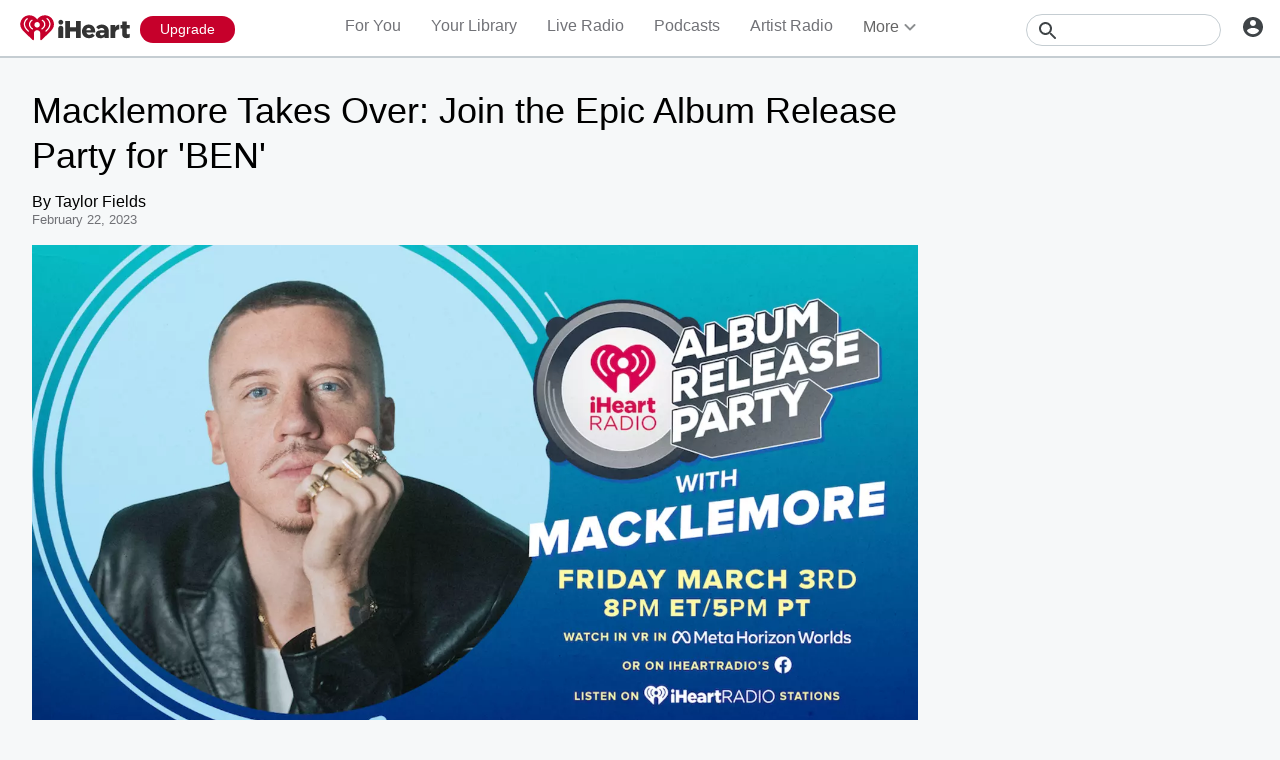

--- FILE ---
content_type: text/javascript
request_url: https://www.iheart.com/v12.0.0/2147adc/bundles/732.www.js
body_size: 3746
content:
"use strict";(this.__LOADABLE_LOADED_CHUNKS__=this.__LOADABLE_LOADED_CHUNKS__||[]).push([[732],{10724:(e,t,n)=>{n.d(t,{Z:()=>b});const i="iHeart",r="@iHeartRadio",o=290638154,a="com.clearchannel.iheartradio.controller";var l=n(29192),s=n(39015),d=n(58028);const c=(e,t,n=!0)=>{const i=t||l.mT,r=(0,d.parse)(i,n);return r.host?r.protocol?i:`https:${i}`:(0,s.zt)(e,i)},p=({deeplink:e,image:t,noAltLink:n,pagePath:r,siteUrl:o})=>{const a=c(o,t),l=(0,s.zt)(o,"/v12.0.0/2147adc/bundles/opensearch.xml"),d=(0,s.zt)(o,r);return[...n||!e?[]:[{href:`android-app://com.clearchannel.iheartradio.controller/ihr/${e}`,rel:"alternate"},{href:`ios-app://290638154/ihr/${e}`,rel:"alternate"}],{href:l,rel:"search",title:i,type:"application/opensearchdescription+xml"},{href:"https://plus.google.com/+iHeartRadio",rel:"author"},{href:"https://plus.google.com/+iHeartRadio",rel:"publisher"},{href:d,rel:"canonical"},{href:a,rel:"image_src"}]};var m=n(56110);const g=e=>{var t;const{image:n=l.mT,urlEncodeImage:d=!0,description:p,metaDescription:g,legacyDeeplink:h,siteUrl:u,fbAppId:y,fbPages:w,pagePath:f,socialTitle:Z,twitterCard:k="summary",twitterImage:b,facebookImage:v,title:$,ogType:S,translate:T,omitTitleEnding:_}=e,R=c(u,n,d),x=(0,s.zt)(u,f),H=h?`ihr://${h}`:"",I=(0,m.c)(T),P=_?"":`| ${(0,s.YY)(T,"iHeart")}`,A=null===p?null:null!=(t=null==p?void 0:p.replace(/"/g,"'"))?t:"";return[{content:null===A?null:g||A||I,name:"description"},{content:y,property:"fb:app_id"},{content:w,property:"fb:pages"},...S?[{content:S,property:"og:type"}]:[],{content:R,name:"thumbnail"},{content:b||R,name:"twitter:image"},{content:v||R,property:"og:image"},...A?[{content:A,itemprop:"description"},{content:A,property:"og:description"},{content:A,name:"twitter:description"}]:[],{content:x,property:"og:url"},{content:x,name:"twitter:url"},{content:i,property:"og:site_name"},{content:i,name:"twitter:app:name:iphone"},{content:i,name:"twitter:app:name:ipad"},{content:i,name:"twitter:app:name:googleplay"},{content:i,name:"al:android:app_name"},{content:i,name:"al:ios:app_name"},{content:r,name:"twitter:creator"},{content:r,name:"twitter:site"},{content:k,name:"twitter:card"},{content:"iheart.com",name:"twitter:domain"},{content:o,name:"twitter:app:id:iphone"},{content:o,name:"twitter:app:id:ipad"},{content:o,name:"al:ios:app_store_id"},{content:a,name:"twitter:app:id:googleplay"},{content:a,name:"al:android:package"},{content:`${$} ${P}`,itemprop:"name"},{content:`${Z||$} ${P}`,property:"og:title"},{content:`${Z||$} ${P}`,name:"twitter:title"},...H?[{content:H,name:"twitter:app:url:iphone"},{content:H,name:"twitter:app:url:ipad"},{content:H,name:"twitter:app:url:googleplay"},{content:H,property:"al:android:url"},{content:H,property:"al:ios:url"}]:[]]};var h=n(26990),u=n(27982),y=n(35922),w=n(7228),f=n(12771),Z=n(17692),k=n(29840);const b=({deeplink:e="",description:t,image:n,urlEncodeImage:i=!0,legacyDeeplink:r,noAltLink:o,ogType:a,omitTitleEnding:l,metaDescription:s,socialTitle:d,title:c,twitterCard:m="summary",twitterImage:b,facebookImage:v})=>{const $=(0,Z.useSelector)(y.iJ),S=(0,Z.useSelector)(y.hK),T=(0,Z.useSelector)(u.Jz),_=(0,Z.useSelector)(w.$2),R=(0,h.Z)();return(0,k.tZ)(f.q,{encodeSpecialCharacters:i,link:p({deeplink:e,image:n,noAltLink:o,pagePath:T,siteUrl:_}),meta:g({description:t,fbAppId:$,fbPages:S,image:n,urlEncodeImage:i,legacyDeeplink:r,metaDescription:s,ogType:a,omitTitleEnding:l,pagePath:T,siteUrl:_,socialTitle:d,title:c,translate:R,twitterCard:m,twitterImage:b,facebookImage:v}),title:c})}},1440:(e,t,n)=>{n.d(t,{gw:()=>h,lH:()=>u,ZP:()=>y});var i=n(36083),r=n(67357),o=n(29878);const a=(0,r.Z)("div",{target:"e1fbxers0"})(({theme:e})=>({WebkitMaskImage:"-webkit-radial-gradient(white, black)",borderRadius:"0.8rem",marginRight:"1.5rem",maxHeight:"20rem",overflow:"hidden",width:"calc(50% - 1.5rem)",[(0,o.Z)(e.mediaQueries.max.width[768])]:{margin:0,maxHeight:"none",width:"100%"}}),""),l=(0,r.Z)("div",{target:"enzy6dp0"})(({theme:e,showMoreTile:t=!1})=>({alignSelf:"center",color:e.colors.black.secondary,fontSize:"2.2rem",lineHeight:1.35,padding:"0 0.75rem 0 1.5rem",textDecoration:"none",width:t?"inherit":"calc(50% - 1.5rem)",[(0,o.Z)([e.mediaQueries.min.width[768],e.mediaQueries.max.width[1160]])]:{margin:0,width:"100%"},[(0,o.Z)(e.mediaQueries.max.width[1024])]:{fontSize:"1.6rem"},[(0,o.Z)(e.mediaQueries.max.width[768])]:{marginBottom:"1.5rem",padding:"1.5rem 0 0",width:"100%"}}),""),s=(0,r.Z)("li",{target:"e8g3xhf0"})(({theme:e})=>({display:"flex",paddingBottom:"1.5rem",[(0,o.Z)(e.mediaQueries.max.width[768])]:{flexDirection:"column"}}),"");var d=n(92885),c=n(79987),p=n(42433),m=n(26990),g=n(29840);const h=1.77,u=({title:e,isSponsored:t=!1,href:n,img:r,key:o,ops:a=[],tilesInRow:s,translate:m})=>({children:(0,g.tZ)(c.Z,{target:"_blank",to:n,children:(0,g.tZ)(d.ZP,{alt:e,aspectRatio:h,ops:a,src:r})}),dataTest:"news-item-list-item",key:o,title:(0,g.BX)(l,{"data-test":"news-item-item-title",showMoreTile:!0,children:[t?(0,g.tZ)(i.Z,{children:m("Sponsor Content")}):null,(0,g.tZ)(c.Z,{target:"_blank",to:n,children:(0,g.tZ)("div",{children:(0,g.tZ)(p.Z,{lines:2,children:e})})})]}),tilesInRow:s}),y=function({title:e,isSponsored:t=!1,href:n,img:r,ops:o=[]}){const u=(0,m.Z)();return(0,g.BX)(s,{"data-test":"news-item-list-item",children:[(0,g.tZ)(a,{"data-test":"news-item-image-wrapper",children:(0,g.tZ)(c.Z,{target:"_blank",to:n,children:(0,g.tZ)(d.ZP,{alt:e,aspectRatio:h,background:!0,ops:o,src:r})})}),(0,g.BX)(l,{"data-test":"news-item-item-title",children:[t?(0,g.tZ)(i.Z,{children:u("Sponsor Content")}):null,(0,g.tZ)(c.Z,{target:"_blank",to:n,children:(0,g.tZ)("div",{children:(0,g.tZ)(p.Z,{lines:2,children:e})})})]})]})}},16512:(e,t,n)=>{n.d(t,{A:()=>d,R:()=>c});var i=n(96832),r=n(67357);const o=(0,r.Z)("ul",{target:"e1rgz1y60"})({name:"qatg1p",styles:"list-style:none;margin:0;margin-top:1.5rem;padding:0;vertical-align:middle;width:100%"});var a=n(25783);const l=(0,r.Z)(a.Z,{target:"e19glopt0"})(({theme:e})=>({".type-label":{color:e.colors.red.primary,fontSize:"1.4rem",letterSpacing:"0.1rem",lineHeight:"1.755rem",textTransform:"uppercase"}}),"");var s=n(29840);const d=function({heading:e,sectionUrl:t,children:n}){return i.Children.count(n)?(0,s.tZ)(l,{dataTest:"section-news",header:e,url:t,children:(0,s.tZ)(o,{"data-test":"latest-news-list",children:n})}):null},c=n(1440).ZP},42433:(e,t,n)=>{n.d(t,{Z:()=>s});var i=n(75744),r=n(26990),o=n(96832),a=n(29840);function l(){return l=Object.assign?Object.assign.bind():function(e){for(var t=1;t<arguments.length;t++){var n=arguments[t];for(var i in n)({}).hasOwnProperty.call(n,i)&&(e[i]=n[i])}return e},l.apply(null,arguments)}const s=function({"data-test":e,children:t,className:n,lines:s=1,onToggle:d,shouldExpand:c=!1,shouldExpandColor:p="dark"}){var m,g;const[h,u]=(0,o.useState)(!1),[y,w]=(0,o.useState)(!1),f=(0,o.useRef)(null),Z=(0,o.useRef)(null),k=(0,r.Z)();return(0,o.useEffect)(()=>{const{current:e}=Z,{current:t}=f;e&&t&&c&&u(e.offsetHeight<t.offsetHeight)},[s,c,t]),(0,a.BX)(a.HY,{children:[(0,a.tZ)("p",{className:n,css:(0,i.iv)(l({margin:0,wordBreak:"break-word"},y?{}:{display:"-webkit-box",WebkitBoxOrient:"vertical",boxOrient:"vertical",WebkitLineClamp:s,overflow:"hidden"}),"",""),"data-test":null!=e?e:"truncate-paragraph",ref:Z,children:(0,a.tZ)("span",{"data-test":"truncate-span",ref:f,title:null!=(m=null==(g=f.current)?void 0:g.textContent)?m:"",children:t})}),h&&(0,a.tZ)("button",{css:e=>({animation:`${e.keyframes.fadeIn} 300ms ease forwards`,backgroundColor:e.colors.transparent.primary,border:0,color:"dark"===p?e.colors.black.dark:e.colors.white.primary,cursor:"pointer",fontSize:e.fonts.size[14],fontWeight:e.fonts.weight.bold,margin:0,opacity:0,padding:0}),"data-test":"truncate-button",onClick:function(){w(e=>!e),null==d||d()},type:"button",children:k(y?"Show Less":"Show More")})]})}},56110:(e,t,n)=>{function i(e,t=!0,n=!0){return e(t&&n?"All your favorite music, podcasts, and radio stations available for free. Listen to thousands of live radio stations or create your own artist stations and playlists. Get the latest music and trending news, from your favorite artists and bands.":t?"Stream thousands of the best live radio stations and custom artist stations for FREE - all in one app.":n?"Stream thousands of the best live radio stations for FREE, plus unlimited music on demand - all in one app.":"Stream thousands of the best live radio stations for FREE - all in one app.")}n.d(t,{c:()=>i})},96885:(e,t,n)=>{n.r(t),n.d(t,{default:()=>h});var i=n(10724),r=n(4471),o=n(84631),a=n(26990),l=n(75397),s=n(4338),d=n(12771),c=n(16512),p=n(58028),m=n(8653),g=n(29840);const h=function({articles:e,contentLink:t,name:n,id:h,siteUrl:u,path:y}){const w=(0,a.Z)(),f=(0,p.resolve)(u,y),Z=w("{name}, News, Music, Headlines, iHeartRadio, iHeart, Radio",{name:n}),k=w("Latest {name} news from iHeart",{name:n}),b=(0,s.Yy)(h,n),v={seedId:h,seedType:m.bV.ARTIST,supportsConnect:!1,url:b};return(0,g.BX)(g.HY,{children:[(0,g.tZ)(r.Z,{seedId:h,seedType:"artist"}),(0,g.tZ)(i.Z,{deeplink:`goto/artist/${h}`,description:k,image:(0,s.Jo)(h,m.bV.ARTIST),legacyDeeplink:`play/artist/${h}`,ogType:"music.radio_station",title:w("Read the latest News on {name} Online",{name:n}),twitterCard:"player"}),(0,g.tZ)(d.q,{meta:[{content:Z,name:"keywords"},{content:"300",key:"twitter:player:width",name:"twitter:player:width"},{content:"400",key:"twitter:player:height",name:"twitter:player:height"},{content:`${f}?${(0,l.yP)("tw")}`,key:"twitter:player",name:"twitter:player"},{content:`${f}?${(0,l.yP)("fb")}`,key:"og:video:url",property:"og:video:url"},{content:`${f}?${(0,l.yP)("fb")}`,key:"og:video:secure_url",property:"og:video:secure_url"},{content:"text/html",key:"og:video:type",property:"og:video:type"},{content:"300",key:"og:video:width",property:"og:video:width"},{content:"400",key:"og:video:height",property:"og:video:height"},{content:"audio/vnd.facebook.bridge",property:"og:audio:type"},{content:f,property:"og:audio"}]}),(0,g.tZ)(o.ZP,{backLink:b,dataTest:o.n3.ArtistNews,richResultsMarkup:{name:n,id:h,description:k,keywords:Z,url:f,seedType:m.bV.ARTIST},social:v,title:n,children:(0,g.tZ)(c.A,{heading:`${n} News`,children:e.map(e=>(0,g.tZ)(c.R,{href:`${t}${e.slug}/`,img:`${e["@img"]}?ops=${encodeURIComponent("fit(770,435)")}`,isSponsored:e.is_sponsored,title:e.title},e.title))})})]})}},36083:(e,t,n)=>{n.d(t,{Z:()=>i});const i=(0,n(67357).Z)("div",{target:"e1gio7pq0"})(({theme:e})=>({color:e.colors.gray.medium,fontSize:"1.3rem",letterSpacing:"0.1rem",lineHeight:"1.38rem",marginBottom:"1rem",textTransform:"uppercase"}),"")},93088:(e,t,n)=>{n.r(t),n.d(t,{default:()=>Z});var i=n(10724),r=n(4471),o=n(84631),a=n(67357),l=n(29878);function s(){return s=Object.assign?Object.assign.bind():function(e){for(var t=1;t<arguments.length;t++){var n=arguments[t];for(var i in n)({}).hasOwnProperty.call(n,i)&&(e[i]=n[i])}return e},s.apply(null,arguments)}const d=(0,a.Z)("h1",{target:"ewik6sv0"})(({theme:e})=>s({display:"inline-block",fontSize:"1.6rem",fontWeight:"bold",lineHeight:"2.97rem",paddingBottom:"1rem"},e.mixins.ellipsis,{verticalAlign:"middle",zoom:1,[(0,l.Z)(e.mediaQueries.min.width[768])]:{fontSize:"2rem"}}),"");var c=n(26990),p=n(75397),m=n(25247),g=n(4338),h=n(12771),u=n(16512),y=n(58028),w=n(8653),f=n(29840);function Z({articles:e,contentLink:t,name:n,id:a,slug:l,siteUrl:s,path:Z}){const k=(0,c.Z)(),b=(0,y.resolve)(s,Z),v=k("{name}, Blog, News, Music, Headlines, iHeartRadio, iHeart, Radio",{name:n}),$=k("{name} Blog, News & Videos",{name:n}),S=k("Go behind the scenes, get exclusive stories and learn more about the show!"),T=(0,m.uu)(a,l),_={seedId:a,seedType:w.bV.PODCAST,supportsConnect:!1,url:T};return(0,f.BX)(f.HY,{children:[(0,f.tZ)(r.Z,{seedId:a,seedType:w.bV.PODCAST}),(0,f.tZ)(i.Z,{description:S,image:(0,g.Jo)(a,"show"),ogType:"website",title:$,twitterCard:"player"}),(0,f.tZ)(h.q,{meta:[{content:v,name:"keywords"},{content:"300",key:"twitter:player:width",name:"twitter:player:width"},{content:"400",key:"twitter:player:height",name:"twitter:player:height"},{content:`${b}?${(0,p.yP)("tw")}`,key:"twitter:player",name:"twitter:player"},{content:`${b}?${(0,p.yP)("fb")}`,key:"og:video:url",property:"og:video:url"},{content:`${b}?${(0,p.yP)("fb")}`,key:"og:video:secure_url",property:"og:video:secure_url"},{content:"text/html",key:"og:video:type",property:"og:video:type"},{content:"300",key:"og:video:width",property:"og:video:width"},{content:"400",key:"og:video:height",property:"og:video:height"},{content:"audio/vnd.facebook.bridge",property:"og:audio:type"},{content:b,property:"og:audio"}]}),(0,f.tZ)(o.ZP,{backLink:T,dataTest:o.n3.PodcastNews,social:_,title:n,children:(0,f.tZ)(u.A,{heading:(0,f.BX)(d,{children:[n," News"]}),children:e.map(e=>(0,f.tZ)(u.R,{href:`${t}${e.slug}/`,img:`${e.summary.image}?ops=${encodeURIComponent("fit(770,435)")}`,isSponsored:e.payload.is_sponsored,title:e.summary.title},e.slug))})})]})}}}]);
//# sourceMappingURL=News.www.js.map